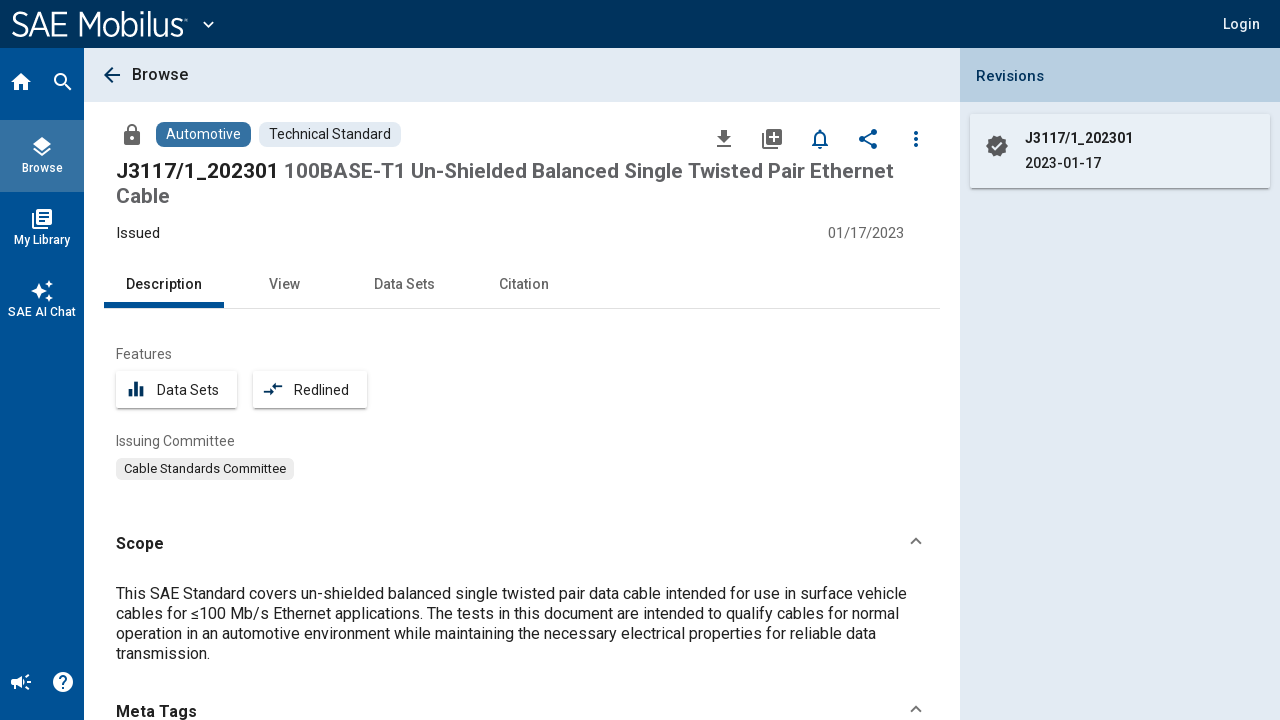

--- FILE ---
content_type: text/javascript
request_url: https://saemobilus.sae.org/47.fe9e5cec71a80a7e.js
body_size: 1645
content:
"use strict";(self.webpackChunkmobilus=self.webpackChunkmobilus||[]).push([[47],{7428:(re,S,t)=>{t.r(S),t.d(S,{DetailModule:()=>ae});var b=t(177),z=t(6768),N=t(7588),a=t(1747),o=t(9310),f=t(7550),V=t(3443),I=t(6502),D=t(5558),u=t(6354),v=t(9437),F=t(7673),E=t(8141),s=t(4438),O=t(3922),$=t(9967),x=t(8835),W=t(8280),B=t(4596);let j=(()=>{var e;class d{constructor(n,m,h,k,y,l,c){this.actions$=n,this.subQuery=m,this.dialog=h,this.subService=k,this.contentService=y,this.detailsHelperService=l,this.mobilusUiService=c,this.getAssets$=(0,a.EH)(()=>this.actions$.pipe((0,a.gp)(f.f0.getAssets),(0,D.n)(i=>this.contentService.getFileFormats(i.contentId).pipe((0,u.T)(g=>f.f0.getAssetsSucceeded({assets:g})),(0,v.W)(()=>(0,F.of)(f.f0.getAssetsFailed())))))),this.getAssetsSucceeded$=(0,a.EH)(()=>this.actions$.pipe((0,a.gp)(f.f0.getAssetsSucceeded),(0,E.M)(i=>this.contentService.setFileFormats(i.assets))),{dispatch:!1}),this.getContentDataSets$=(0,a.EH)(()=>this.actions$.pipe((0,a.gp)(f.f0.getContentDataSets),(0,D.n)(i=>this.mobilusUiService.getContentDataSets(i.contentId,i).pipe((0,u.T)(g=>f.f0.getContentDataSetsSucceeded(g)),(0,v.W)(()=>(0,F.of)(f.f0.getAssetsFailed()))))))}}return(e=d).\u0275fac=function(n){return new(n||e)(s.KVO(a.En),s.KVO(O.Nd),s.KVO($.ef),s.KVO(O.yg),s.KVO(x.fH),s.KVO(W.I),s.KVO(B.R))},e.\u0275prov=s.jDH({token:e,factory:e.\u0275fac}),d})(),U=(()=>{var e;class d{}return(e=d).\u0275fac=function(n){return new(n||e)},e.\u0275mod=s.$C({type:e}),e.\u0275inj=s.G2t({imports:[o.md.forFeature(I.t.Detail,f.Hp.a),a.Vm.forFeature([j]),V.z]}),d})();var R=t(3209),Q=t(7468),Z=t(5964),L=t(3993),J=t(1397);const H=(0,o.VP)("[Add To Dialog] Open Dialog",(0,o.xk)()),p=(0,o.VP)("[Add To Dialog] Get Folders and Bookmarks",(0,o.xk)()),M=(0,o.VP)("[Add To Dialog] Get Folders and Bookmarks Succeeded",(0,o.xk)()),C=(0,o.VP)("[Add To Dialog] Get Folders and Bookmarks Failed",(0,o.xk)()),G=(0,o.VP)("[Add To Dialog] Add Item To Folder",(0,o.xk)()),K=(0,o.VP)("[Add To Dialog] Add Item To Folder Succeeded",(0,o.xk)()),X=(0,o.VP)("[Add To Dialog] Add Item To Folder Failed"),Y=((0,o.VP)("[Add To Dialog] Add Item To My Library On Open",(0,o.xk)()),(0,o.VP)("[Add To Dialog] Add Item To My Library On Open Succeeded")),w=(0,o.VP)("[Add To Dialog] Add Item To My Library On Open Failed"),q=(0,o.VP)("[Add To Dialog] Set List Manager Folders",(0,o.xk)()),T=(0,o.UX)(I.t.AddToDialog),P=((0,o.Mz)(T,e=>e.loadingFoldersAndBookmarks),(0,o.Mz)(T,e=>e.folders),(0,o.Mz)(T,e=>e.bookmarks),(0,o.Mz)(T,e=>e.listManagerData),(0,o.Mz)(T,e=>e.contentId));var _=t(6194);let ee=(()=>{var e;class d{constructor(n,m,h,k,y){this.actions$=n,this.dialog=m,this.mobilusService=h,this.contentService=k,this.store=y,this.openDialog$=(0,a.EH)(()=>this.actions$.pipe((0,a.gp)(H),(0,E.M)(()=>this.dialog.open(_.u)),(0,u.T)(l=>p({contentId:l.contentId})))),this.getFoldersAndBookmarks$=(0,a.EH)(()=>this.actions$.pipe((0,a.gp)(p),(0,D.n)(l=>(0,Q.p)([this.mobilusService.getFolders(),this.contentService.getById(l.contentId)]).pipe((0,u.T)(([c,i])=>{var g;return M({folders:null!=c?c:[],bookmarks:null!==(g=null==i?void 0:i.bookmarks)&&void 0!==g?g:[]})}),(0,v.W)(c=>(0,F.of)(C({error:c}))))))),this.addToLibraryAfterLoading$=(0,a.EH)(()=>this.actions$.pipe((0,a.gp)(M),(0,Z.p)(l=>{const c=l.folders.find(i=>"My Favorites"===i.name);return!l.bookmarks.some(i=>i.folderId===c.id)}),(0,L.E)(this.store.select(P)),(0,D.n)(([l,c])=>this.mobilusService.addItemToFolder(c,l.folders.find(i=>"My Favorites"===i.name).id).pipe((0,u.T)(()=>Y()),(0,v.W)(()=>(0,F.of)(w())))))),this.addItemToFolder$=(0,a.EH)(()=>this.actions$.pipe((0,a.gp)(G),(0,L.E)(this.store.select(P)),(0,J.Z)(([l,c])=>this.mobilusService.addItemToFolder(c,l.node.id).pipe((0,u.T)(()=>K({node:l.node})),(0,v.W)(()=>(0,F.of)(X()))))))}}return(e=d).\u0275fac=function(n){return new(n||e)(s.KVO(a.En),s.KVO($.ef),s.KVO(B.R),s.KVO(x.fH),s.KVO(o.il))},e.\u0275prov=s.jDH({token:e,factory:e.\u0275fac}),d})();const te=(0,o.vy)({context:"Library",contentId:void 0,loadingFoldersAndBookmarks:!1,foldersAndBookmarksError:void 0,folders:[],bookmarks:[],listManagerData:[{id:null,title:"My Library",expanded:!0,divider:!0,checkboxPresent:!0,checkboxHidesNodes:!0,checkboxTitle:"Added",checked:!1,nodesGroupTitleVisible:!0,nodesGroupTitleText:"Folders",deleteNodeEnabled:!1,createNodeEnabled:!0,createNodeIcon:"create_new_folder",createNodeTitle:"Create Folder",createNodeFieldName:"Title",createNodeActionText:"Create",nodes:[]},{title:"Shared by User",divider:!0,nodesGroupTitleVisible:!0,nodesGroupTitleText:"Folders"}]},(0,o.on)(H,(e,{contentId:d,context:r})=>({...e,contentId:d,context:r})),(0,o.on)(p,e=>({...e,loadingFoldersAndBookmarks:!0,foldersAndBookmarksError:void 0})),(0,o.on)(M,(e,{folders:d,bookmarks:r})=>({...e,folders:d,bookmarks:r,loadingFoldersAndBookmarks:!1})),(0,o.on)(C,(e,{error:d})=>({...e,foldersAndBookmarksError:d})),(0,o.on)(q,(e,{folderNodes:d})=>{const r=e.listManagerData.concat(),n=d.findIndex(h=>"My Favorites"===h.title),m=d.concat();return m.splice(n,1),r[0]={...r[0],nodes:m,id:d[n].id,checked:d[n].checked},{...e,listManagerData:r}}),(0,o.on)(G,(e,{node:d})=>(d.spinner=!0,{...e})),(0,o.on)(K,e=>({...e})));let de=(()=>{var e;class d{}return(e=d).\u0275fac=function(n){return new(n||e)},e.\u0275mod=s.$C({type:e}),e.\u0275inj=s.G2t({imports:[o.md.forFeature(R.tQ.AddToDialog,te),a.Vm.forFeature([ee])]}),d})();var se=t(6821),A=t(3899);let ae=(()=>{var e;class d{}return(e=d).\u0275fac=function(n){return new(n||e)},e.\u0275mod=s.$C({type:e}),e.\u0275inj=s.G2t({imports:[b.MD,N.G,z.G,U,V.z,de,se.c,A.tZ,A.hz,A.l5,A.d4]}),d})()}}]);